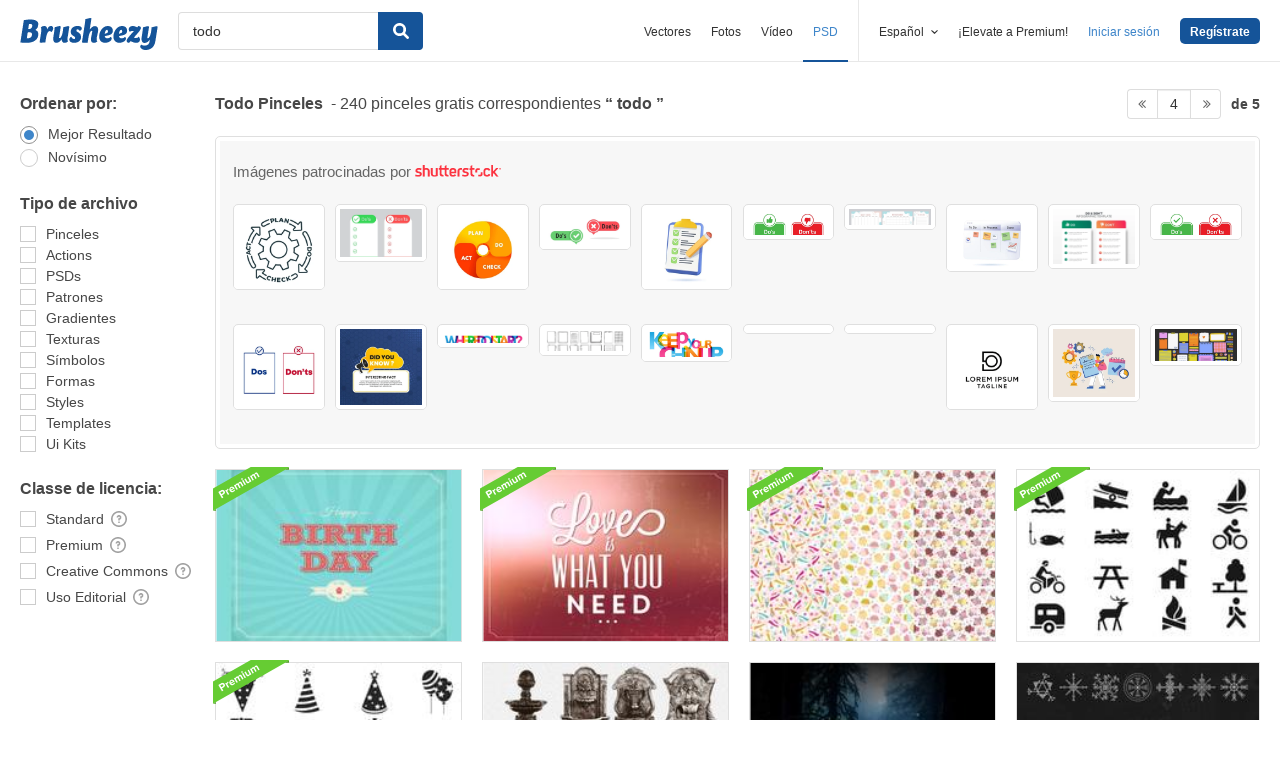

--- FILE ---
content_type: text/plain;charset=UTF-8
request_url: https://c.pub.network/v2/c
body_size: -262
content:
0fb140c7-8752-4877-8600-6c73f4c9c91e

--- FILE ---
content_type: text/plain;charset=UTF-8
request_url: https://c.pub.network/v2/c
body_size: -112
content:
881c2e82-6d98-4f17-af0e-d99f509e2c4e